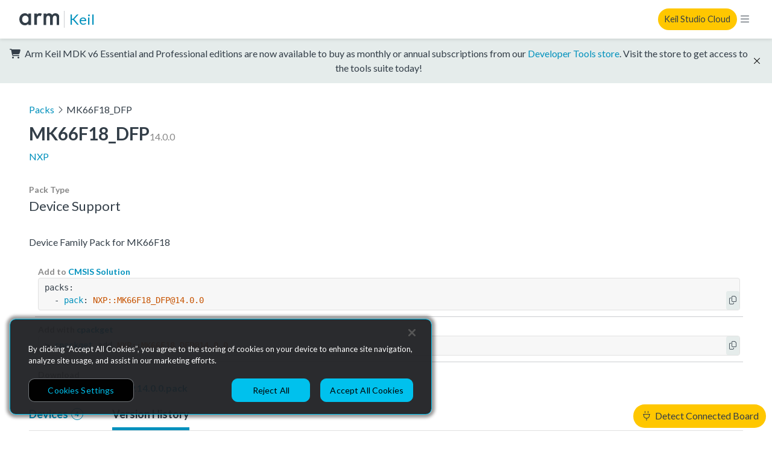

--- FILE ---
content_type: text/html; charset=utf-8
request_url: https://www.keil.arm.com/packs/mk66f18_dfp-nxp/versions/
body_size: 7938
content:



<!doctype html>
<html class="no-js" lang="en">
  <head>
    <meta charset="utf-8"/>
    <meta http-equiv="X-UA-Compatible" content="IE=edge,chrome=1">
    <meta name="viewport" content="width=device-width, initial-scale=1">

    
      <meta property="og:title" content="Arm Keil" />
      <meta property="og:description" content="Keil MDK, Keil Studio Cloud and Keil Studio for VS Code. As flexible as you are: from cloud to desktop, from CLI to GUI, running on macOS, Linux, and Windows" />
      <meta property="og:type" content="website" />
      <meta property="og:url" content="https://www.keil.arm.com/packs/mk66f18_dfp-nxp/versions/" />
      <meta property="og:image" content="https://www.keil.arm.com/static/img/mdk6/ksc-screenshot.376a8d2801a8.png" />
    

    <title>Arm Keil | NXP MK66F18_DFP</title>

    <link rel="stylesheet" href="/static/main.1d17b283fa1f.css">

    <script
      nonce="zsKLFOeku7vRuwEH35k7fw=="
      src="https://cdn.cookielaw.org/scripttemplates/otSDKStub.js"
      data-document-language="true"
      data-domain-script="7d663903-ba9e-4bc2-a2f8-5844edbb5408"
    ></script>

    
    <!-- Google Tag Manager -->
    <script nonce="zsKLFOeku7vRuwEH35k7fw==" type="text/plain" class="optanon-category-C0002">
      (function(w,d,s,l,i){w[l]=w[l]||[];w[l].push({'gtm.start':
      new Date().getTime(),event:'gtm.js'});var f=d.getElementsByTagName(s)[0],
      j=d.createElement(s),dl=l!='dataLayer'?'&l='+l:'';j.async=true;j.src=
      'https://www.googletagmanager.com/gtm.js?id='+i+dl;var n=d.querySelector('[nonce]');
      n&&j.setAttribute('nonce',n.nonce||n.getAttribute('nonce'));f.parentNode.insertBefore(j,f);
      })(window,document,'script','dataLayer','GTM-M32BVC6');    </script>

    <!-- Google tag (gtag.js) -->
    <script type="text/plain" class="optanon-category-C0002" nonce="zsKLFOeku7vRuwEH35k7fw==" async src="https://www.googletagmanager.com/gtag/js?id=G-1SL3BP8E3V"></script>
    <script type="text/plain" class="optanon-category-C0002" nonce="zsKLFOeku7vRuwEH35k7fw==">
      window.dataLayer = window.dataLayer || [];
      function gtag(){dataLayer.push(arguments);}
      gtag('js', new Date());

      gtag('config', 'G-1SL3BP8E3V');
    </script>
    

    <link rel="stylesheet" href="https://fonts.googleapis.com/css?family=Lato:300,400,700,900&display=swap">
    <link rel="shortcut icon" href="/static/img/arm-favicon.f1f83b312b34.ico"/>
  </head>
  <body data-web-usb-available="false">
    <input type="hidden" id="app-version" value="master-3fef424">
    <input type="hidden" id="sentry-dsn" value="https://6861d0a9154344b38c9fccfd1b1972db@o37279.ingest.sentry.io/4504445833576448">
    <div data-web-usb-detect-widget id="hardware-detector-container"></div>
    
    <!-- Google Tag Manager (noscript) -->
    <noscript><iframe src=“https://www.googletagmanager.com/ns.html?id=GTM-M32BVC6”
    height=“0" width=“0” style=“display:none;visibility:hidden”></iframe></noscript>
    <!-- End Google Tag Manager (noscript) -->
    

    
  

<nav class="keil-nav" up-fixed="top" aria-label="Global navigation">
  <div class="keil-nav__container">
    <div class="keil-nav__left">
      <a href="https://www.arm.com/">
        <img src="/static/img/Arm-logo-black.abeb1dd71fe4.svg" class="keil-nav__logo" height="20" width="75" alt="Arm" />
      </a>
      <a up-follow href="/" class="keil-nav__title">Keil</a>
      <ul class="keil-nav__menu">
  
    


  <li class="keil-nav__menuitem" aria-haspopup="true">
    <a>Tools</a>
    <ul class="keil-nav__submenu">
  
    <li>
      <a href="/keil-mdk/" up-target="main, .keil-nav" up-preload up-instant>Keil MDK v6</a>

    </li>
  
    <li>
      <a href="https://marketplace.visualstudio.com/items?itemName=Arm.keil-studio-pack" target="_blank">Keil Studio for VS Code</a>

    </li>
  
    <li>
      <a href="https://studio.keil.arm.com/cmsis" target="_blank">Keil Studio Cloud</a>

    </li>
  
    <li>
      <a href="https://www2.keil.com/mdk5/editions/community" target="_blank">Keil μVision</a>

    </li>
  
    <li>
      <a href="/artifacts/" up-target="main, .keil-nav" up-preload up-instant>vcpkg Artifacts</a>

    </li>
  
</ul>

  </li>


  
    


  <li class="keil-nav__menuitem" aria-haspopup="true">
    <a>Hardware</a>
    <ul class="keil-nav__submenu">
  
    <li>
      <a href="/boards/" up-target="main, .keil-nav" up-preload up-instant>Boards</a>

    </li>
  
    <li>
      <a href="/devices/" up-target="main, .keil-nav" up-preload up-instant>Devices</a>

    </li>
  
</ul>

  </li>


  
    


  <li class="keil-nav__menuitem">
    <a href="/packs/" up-target="main, .keil-nav" up-preload up-instant>CMSIS Packs</a>

  </li>


  
    


  <li class="keil-nav__menuitem" aria-haspopup="true">
    <a>Documentation</a>
    <ul class="keil-nav__submenu">
  
    <li>
      <a href="https://developer.arm.com/documentation/109350/latest/What-is-MDK-" target="_blank">MDK Getting Started Guide</a>

    </li>
  
    <li>
      <a href="https://mdk-packs.github.io/vscode-cmsis-solution-docs/" target="_blank">Keil Studio for VS Code</a>

    </li>
  
    <li>
      <a href="https://developer.arm.com/documentation/102497/latest/Arm-Keil-Studio-Cloud" target="_blank">Keil Studio Cloud</a>

    </li>
  
    <li>
      <a href="https://developer.arm.com/documentation/101407/latest/" target="_blank">Keil μVision</a>

    </li>
  
</ul>

  </li>


  
    


  <li class="keil-nav__menuitem" aria-haspopup="true">
    <a>Support</a>
    <ul class="keil-nav__submenu">
  
    <li>
      <a href="/support/" up-target="main, .keil-nav" up-preload up-instant>Keil MDK Support</a>

    </li>
  
    <li>
      <a href="https://community.arm.com/developer/tools-software/tools/f/keil-forum" target="_blank">Keil Forum</a>

    </li>
  
</ul>

  </li>


  
</ul>

    </div>
    <div class="keil-nav__right">
      <a rel="nofollow" class="keil-nav__cta" href="https://studio.keil.arm.com/cmsis">Keil Studio Cloud</a>
      <button class="keil-nav__control"></button>
    </div>
  </div>
  <div class="keil-nav-mob__container">
    <ul class="keil-nav-mob__menu">
  
    


  <li class="keil-nav-mob__menuitem" aria-haspopup="true">
    <a><span>Tools</span><i class="fal fa-chevron-right"></i></a>
    <ul class="keil-nav-mob__submenu">
  <li>
    <button class="keil-nav-mob__close-control">
      <i class="fal fa-chevron-left"></i> Tools
    </button>
  </li>
  
    <li>
      <a href="/keil-mdk/" up-target="main, .keil-nav" up-preload up-instant>Keil MDK v6</a>

    </li>
  
    <li>
      <a href="https://marketplace.visualstudio.com/items?itemName=Arm.keil-studio-pack" target="_blank">Keil Studio for VS Code</a>

    </li>
  
    <li>
      <a href="https://studio.keil.arm.com/cmsis" target="_blank">Keil Studio Cloud</a>

    </li>
  
    <li>
      <a href="https://www2.keil.com/mdk5/editions/community" target="_blank">Keil μVision</a>

    </li>
  
    <li>
      <a href="/artifacts/" up-target="main, .keil-nav" up-preload up-instant>vcpkg Artifacts</a>

    </li>
  
</ul>

  </li>


  
    


  <li class="keil-nav-mob__menuitem" aria-haspopup="true">
    <a><span>Hardware</span><i class="fal fa-chevron-right"></i></a>
    <ul class="keil-nav-mob__submenu">
  <li>
    <button class="keil-nav-mob__close-control">
      <i class="fal fa-chevron-left"></i> Hardware
    </button>
  </li>
  
    <li>
      <a href="/boards/" up-target="main, .keil-nav" up-preload up-instant>Boards</a>

    </li>
  
    <li>
      <a href="/devices/" up-target="main, .keil-nav" up-preload up-instant>Devices</a>

    </li>
  
</ul>

  </li>


  
    


  <li class="keil-nav-mob__menuitem">
    <a href="/packs/" up-target="main, .keil-nav" up-preload up-instant>CMSIS Packs</a>

  </li>


  
    


  <li class="keil-nav-mob__menuitem" aria-haspopup="true">
    <a><span>Documentation</span><i class="fal fa-chevron-right"></i></a>
    <ul class="keil-nav-mob__submenu">
  <li>
    <button class="keil-nav-mob__close-control">
      <i class="fal fa-chevron-left"></i> Documentation
    </button>
  </li>
  
    <li>
      <a href="https://developer.arm.com/documentation/109350/latest/What-is-MDK-" target="_blank">MDK Getting Started Guide</a>

    </li>
  
    <li>
      <a href="https://mdk-packs.github.io/vscode-cmsis-solution-docs/" target="_blank">Keil Studio for VS Code</a>

    </li>
  
    <li>
      <a href="https://developer.arm.com/documentation/102497/latest/Arm-Keil-Studio-Cloud" target="_blank">Keil Studio Cloud</a>

    </li>
  
    <li>
      <a href="https://developer.arm.com/documentation/101407/latest/" target="_blank">Keil μVision</a>

    </li>
  
</ul>

  </li>


  
    


  <li class="keil-nav-mob__menuitem" aria-haspopup="true">
    <a><span>Support</span><i class="fal fa-chevron-right"></i></a>
    <ul class="keil-nav-mob__submenu">
  <li>
    <button class="keil-nav-mob__close-control">
      <i class="fal fa-chevron-left"></i> Support
    </button>
  </li>
  
    <li>
      <a href="/support/" up-target="main, .keil-nav" up-preload up-instant>Keil MDK Support</a>

    </li>
  
    <li>
      <a href="https://community.arm.com/developer/tools-software/tools/f/keil-forum" target="_blank">Keil Forum</a>

    </li>
  
</ul>

  </li>


  
</ul>

  </div>
</nav>

  
  <div class="kl-banner" data-dismissable data-dismissable-id=estore-release>
    <p class="kl-banner__text">
      <i class="fas fa-cart-shopping" aria-hidden="true"></i>
      Arm Keil MDK v6 Essential and Professional editions are now available to buy as monthly or
      annual subscriptions from our <a href="https://store.arm.com/mdk-6/">Developer Tools store</a>.
      Visit the store to get access to the tools suite today!
    </p>
    <button data-dismiss class="kl-banner__dismiss fal fa-times"></button>
  </div>


  <main>
    
  <article class="pack-page" up-main>
    <ol class="pack-breadcrumbs">
      <li>
        <a href="/packs/" class="up-pack-listing-breadcrumb" up-back up-follow up-preload up-instant up-focus="false">
          Packs
        </a>
      </li>
      <li>
        <i class="fal fa-angle-right"></i>MK66F18_DFP
      </li>
    </ol>
    <section class="pack-summary-metadata-row">
      <section class="pack-summary-metadata-row__description">
        <section class="pack-summary">
          <header class="pack-summary__header pack-header">
            <div>
              <div class="pack-header__container">
                <h1 class="pack-header__title">MK66F18_DFP</h1>
                
                
                
                  <span class="pack-header__revision">14.0.0</span>
                
              </div>
              <a href="/vendors/nxp/" class="pack-header__vendor" up-follow up-preload up-instant>NXP</a>
            </div>
          </header>
        </section>
        <ul class="pack-summary__components pack-components">
          <li class="pack-components__item">
            <h4 class="pack-components__title">Pack Type</h4>
            
            
              <p class="pack-components__value--large-text pack-components__value">Device Support</p>
            
            
          </li>
        </ul>
        <p class="pack-summary__description">Device Family Pack for MK66F18</p>
      </section>
      <section class="pack-summary-metadata-row__actions">
        <ul class="pack-cta-actions">
  <li>
    <h4>Add to <a href="https://github.com/Open-CMSIS-Pack/cmsis-toolbox">CMSIS Solution</a></h4>
    <div class="pack-cta-actions__code">
      <input
        data-copy-content-id="solution-pack-snippet-NXP::MK66F18_DFP@14.0.0"
        readonly
        value='- pack: NXP::MK66F18_DFP@14.0.0'
      ></input>
      <button
        class="cmsis-solution-snippet"
        data-copy-button-id="solution-pack-snippet-NXP::MK66F18_DFP@14.0.0"
        title="Copy pack snippet to clipboard."
      >
        <i class="fal fa-copy"></i>
      </button>
      <pre><span class="pack-cta-actions__code-passive">packs:</span></pre>
      <pre>  - <span class="pack-cta-actions__code-key">pack</span>: <span class="pack-cta-actions__code-value">NXP::MK66F18_DFP@14.0.0</span></pre
    </div>
  </li>
  <li>
    <h4>Add with <a href="https://github.com/Open-CMSIS-Pack/cpackget">cpackget</a></h4>
    <div class="pack-cta-actions__code">
      <input
        data-copy-content-id="solution-pack-snippet-NXP::MK66F18_DFP@14.0.0"
        readonly
        value='cpackget add NXP::MK66F18_DFP@14.0.0'
      ></input>
      <button
        class="cpackget-snippet"
        data-copy-button-id="solution-pack-snippet-NXP::MK66F18_DFP@14.0.0"
        title="Copy pack snippet to clipboard."
      >
        <i class="fal fa-copy"></i>
      </button>
      <pre>> <span class="pack-cta-actions__code-key">cpackget</span> add <span class="pack-cta-actions__code-value">NXP::MK66F18_DFP@14.0.0<span></pre>
    </div>
  </li>
  
    <li>
      <h4>Download</h4>
      <a
        href="https://mcuxpresso.nxp.com/cmsis_pack/repo/NXP.MK66F18_DFP.14.0.0.pack"
        data-event-tracking="pack_download"
        data-pack-name="MK66F18_DFP"
        data-pack-vendor="NXP"
        data-pack-version="14.0.0"
      >
        <i class="fal fa-download"></i>
        NXP.MK66F18_DFP.14.0.0.pack
      </a>
    </li>
  
  
</ul>

      </section>
    </section>
    <div class="pack-tabs">
      <ul>
        
        
        
          <li >
            <a href="/packs/mk66f18_dfp-nxp/devices/" up-target=".pack-page__content, .pack-tabs" up-history="false" up-instant up-preload up-focus="false">Devices
              <span class="pack-tabs__count">
                4
              </span>
            </a>
          </li>
        
        <li  class="pack-tabs--selected" >
          <a href="/packs/mk66f18_dfp-nxp/versions/"
            up-target=".pack-page__content, .pack-tabs" up-history="false" up-instant up-preload up-focus="false">
            Version History
          </span>
        </a>
      </li>
    </ul>
  </div>
  <div class="pack-page__content">
    
  <section class="pack-versions">
    <p class ="pack-versions__title">Change Log</p>
    
      <div class="pack-versions__versions-container">
        <div class="pack-versions__version-header-container">
          <h4 class = "pack-versions__version-header">Version 14.0.0: Jan. 5, 2022</h4>
          
            <p class="pack-badge__recommended">Recommended</p>
          
          
          <span class="pack-versions__pack-cta">
            <span class="pack-cta">
              <a class="pack-cta__button">
                Get Pack
                <i class="fas fa-chevron-down" aria-hidden="true"></i>
              </a>
              <ul class="pack-cta-actions">
  <li>
    <h4>Add to <a href="https://github.com/Open-CMSIS-Pack/cmsis-toolbox">CMSIS Solution</a></h4>
    <div class="pack-cta-actions__code">
      <input
        data-copy-content-id="solution-pack-snippet-NXP::MK66F18_DFP@14.0.0"
        readonly
        value='- pack: NXP::MK66F18_DFP@14.0.0'
      ></input>
      <button
        class="cmsis-solution-snippet"
        data-copy-button-id="solution-pack-snippet-NXP::MK66F18_DFP@14.0.0"
        title="Copy pack snippet to clipboard."
      >
        <i class="fal fa-copy"></i>
      </button>
      <pre><span class="pack-cta-actions__code-passive">packs:</span></pre>
      <pre>  - <span class="pack-cta-actions__code-key">pack</span>: <span class="pack-cta-actions__code-value">NXP::MK66F18_DFP@14.0.0</span></pre
    </div>
  </li>
  <li>
    <h4>Add with <a href="https://github.com/Open-CMSIS-Pack/cpackget">cpackget</a></h4>
    <div class="pack-cta-actions__code">
      <input
        data-copy-content-id="solution-pack-snippet-NXP::MK66F18_DFP@14.0.0"
        readonly
        value='cpackget add NXP::MK66F18_DFP@14.0.0'
      ></input>
      <button
        class="cpackget-snippet"
        data-copy-button-id="solution-pack-snippet-NXP::MK66F18_DFP@14.0.0"
        title="Copy pack snippet to clipboard."
      >
        <i class="fal fa-copy"></i>
      </button>
      <pre>> <span class="pack-cta-actions__code-key">cpackget</span> add <span class="pack-cta-actions__code-value">NXP::MK66F18_DFP@14.0.0<span></pre>
    </div>
  </li>
  
    <li>
      <h4>Download</h4>
      <a
        href="https://mcuxpresso.nxp.com/cmsis_pack/repo/NXP.MK66F18_DFP.14.0.0.pack"
        data-event-tracking="pack_download"
        data-pack-name="MK66F18_DFP"
        data-pack-vendor="NXP"
        data-pack-version="14.0.0"
      >
        <i class="fal fa-download"></i>
        NXP.MK66F18_DFP.14.0.0.pack
      </a>
    </li>
  
  
</ul>

            </span>
          </span>
        </div>
        <pre class="pack-versions__release-notes">NXP CMSIS Packs based on MCUXpresso SDK 2.11.0</pre>
      </div>
    
      <div class="pack-versions__versions-container">
        <div class="pack-versions__version-header-container">
          <h4 class = "pack-versions__version-header">Version 13.1.0: July 13, 2021</h4>
          
          
          <span class="pack-versions__pack-cta">
            <span class="pack-cta">
              <a class="pack-cta__button">
                Get Pack
                <i class="fas fa-chevron-down" aria-hidden="true"></i>
              </a>
              <ul class="pack-cta-actions">
  <li>
    <h4>Add to <a href="https://github.com/Open-CMSIS-Pack/cmsis-toolbox">CMSIS Solution</a></h4>
    <div class="pack-cta-actions__code">
      <input
        data-copy-content-id="solution-pack-snippet-NXP::MK66F18_DFP@13.1.0"
        readonly
        value='- pack: NXP::MK66F18_DFP@13.1.0'
      ></input>
      <button
        class="cmsis-solution-snippet"
        data-copy-button-id="solution-pack-snippet-NXP::MK66F18_DFP@13.1.0"
        title="Copy pack snippet to clipboard."
      >
        <i class="fal fa-copy"></i>
      </button>
      <pre><span class="pack-cta-actions__code-passive">packs:</span></pre>
      <pre>  - <span class="pack-cta-actions__code-key">pack</span>: <span class="pack-cta-actions__code-value">NXP::MK66F18_DFP@13.1.0</span></pre
    </div>
  </li>
  <li>
    <h4>Add with <a href="https://github.com/Open-CMSIS-Pack/cpackget">cpackget</a></h4>
    <div class="pack-cta-actions__code">
      <input
        data-copy-content-id="solution-pack-snippet-NXP::MK66F18_DFP@13.1.0"
        readonly
        value='cpackget add NXP::MK66F18_DFP@13.1.0'
      ></input>
      <button
        class="cpackget-snippet"
        data-copy-button-id="solution-pack-snippet-NXP::MK66F18_DFP@13.1.0"
        title="Copy pack snippet to clipboard."
      >
        <i class="fal fa-copy"></i>
      </button>
      <pre>> <span class="pack-cta-actions__code-key">cpackget</span> add <span class="pack-cta-actions__code-value">NXP::MK66F18_DFP@13.1.0<span></pre>
    </div>
  </li>
  
    <li>
      <h4>Download</h4>
      <a
        href="https://mcuxpresso.nxp.com/cmsis_pack/repo/NXP.MK66F18_DFP.13.1.0.pack"
        data-event-tracking="pack_download"
        data-pack-name="MK66F18_DFP"
        data-pack-vendor="NXP"
        data-pack-version="13.1.0"
      >
        <i class="fal fa-download"></i>
        NXP.MK66F18_DFP.13.1.0.pack
      </a>
    </li>
  
  
</ul>

            </span>
          </span>
        </div>
        <pre class="pack-versions__release-notes">NXP CMSIS Packs based on MCUXpresso SDK 2.10.0</pre>
      </div>
    
      <div class="pack-versions__versions-container">
        <div class="pack-versions__version-header-container">
          <h4 class = "pack-versions__version-header">Version 13.0.0: Feb. 5, 2021</h4>
          
          
          <span class="pack-versions__pack-cta">
            <span class="pack-cta">
              <a class="pack-cta__button">
                Get Pack
                <i class="fas fa-chevron-down" aria-hidden="true"></i>
              </a>
              <ul class="pack-cta-actions">
  <li>
    <h4>Add to <a href="https://github.com/Open-CMSIS-Pack/cmsis-toolbox">CMSIS Solution</a></h4>
    <div class="pack-cta-actions__code">
      <input
        data-copy-content-id="solution-pack-snippet-NXP::MK66F18_DFP@13.0.0"
        readonly
        value='- pack: NXP::MK66F18_DFP@13.0.0'
      ></input>
      <button
        class="cmsis-solution-snippet"
        data-copy-button-id="solution-pack-snippet-NXP::MK66F18_DFP@13.0.0"
        title="Copy pack snippet to clipboard."
      >
        <i class="fal fa-copy"></i>
      </button>
      <pre><span class="pack-cta-actions__code-passive">packs:</span></pre>
      <pre>  - <span class="pack-cta-actions__code-key">pack</span>: <span class="pack-cta-actions__code-value">NXP::MK66F18_DFP@13.0.0</span></pre
    </div>
  </li>
  <li>
    <h4>Add with <a href="https://github.com/Open-CMSIS-Pack/cpackget">cpackget</a></h4>
    <div class="pack-cta-actions__code">
      <input
        data-copy-content-id="solution-pack-snippet-NXP::MK66F18_DFP@13.0.0"
        readonly
        value='cpackget add NXP::MK66F18_DFP@13.0.0'
      ></input>
      <button
        class="cpackget-snippet"
        data-copy-button-id="solution-pack-snippet-NXP::MK66F18_DFP@13.0.0"
        title="Copy pack snippet to clipboard."
      >
        <i class="fal fa-copy"></i>
      </button>
      <pre>> <span class="pack-cta-actions__code-key">cpackget</span> add <span class="pack-cta-actions__code-value">NXP::MK66F18_DFP@13.0.0<span></pre>
    </div>
  </li>
  
    <li>
      <h4>Download</h4>
      <a
        href="https://mcuxpresso.nxp.com/cmsis_pack/repo/NXP.MK66F18_DFP.13.0.0.pack"
        data-event-tracking="pack_download"
        data-pack-name="MK66F18_DFP"
        data-pack-vendor="NXP"
        data-pack-version="13.0.0"
      >
        <i class="fal fa-download"></i>
        NXP.MK66F18_DFP.13.0.0.pack
      </a>
    </li>
  
  
</ul>

            </span>
          </span>
        </div>
        <pre class="pack-versions__release-notes">NXP CMSIS Packs based on MCUXpresso SDK 2.9.0 with restructured startup component files</pre>
      </div>
    
      <div class="pack-versions__versions-container">
        <div class="pack-versions__version-header-container">
          <h4 class = "pack-versions__version-header">Version 12.3.0: Jan. 14, 2021</h4>
          
          
          <span class="pack-versions__pack-cta">
            <span class="pack-cta">
              <a class="pack-cta__button">
                Get Pack
                <i class="fas fa-chevron-down" aria-hidden="true"></i>
              </a>
              <ul class="pack-cta-actions">
  <li>
    <h4>Add to <a href="https://github.com/Open-CMSIS-Pack/cmsis-toolbox">CMSIS Solution</a></h4>
    <div class="pack-cta-actions__code">
      <input
        data-copy-content-id="solution-pack-snippet-NXP::MK66F18_DFP@12.3.0"
        readonly
        value='- pack: NXP::MK66F18_DFP@12.3.0'
      ></input>
      <button
        class="cmsis-solution-snippet"
        data-copy-button-id="solution-pack-snippet-NXP::MK66F18_DFP@12.3.0"
        title="Copy pack snippet to clipboard."
      >
        <i class="fal fa-copy"></i>
      </button>
      <pre><span class="pack-cta-actions__code-passive">packs:</span></pre>
      <pre>  - <span class="pack-cta-actions__code-key">pack</span>: <span class="pack-cta-actions__code-value">NXP::MK66F18_DFP@12.3.0</span></pre
    </div>
  </li>
  <li>
    <h4>Add with <a href="https://github.com/Open-CMSIS-Pack/cpackget">cpackget</a></h4>
    <div class="pack-cta-actions__code">
      <input
        data-copy-content-id="solution-pack-snippet-NXP::MK66F18_DFP@12.3.0"
        readonly
        value='cpackget add NXP::MK66F18_DFP@12.3.0'
      ></input>
      <button
        class="cpackget-snippet"
        data-copy-button-id="solution-pack-snippet-NXP::MK66F18_DFP@12.3.0"
        title="Copy pack snippet to clipboard."
      >
        <i class="fal fa-copy"></i>
      </button>
      <pre>> <span class="pack-cta-actions__code-key">cpackget</span> add <span class="pack-cta-actions__code-value">NXP::MK66F18_DFP@12.3.0<span></pre>
    </div>
  </li>
  
    <li>
      <h4>Download</h4>
      <a
        href="https://mcuxpresso.nxp.com/cmsis_pack/repo/NXP.MK66F18_DFP.12.3.0.pack"
        data-event-tracking="pack_download"
        data-pack-name="MK66F18_DFP"
        data-pack-vendor="NXP"
        data-pack-version="12.3.0"
      >
        <i class="fal fa-download"></i>
        NXP.MK66F18_DFP.12.3.0.pack
      </a>
    </li>
  
  
</ul>

            </span>
          </span>
        </div>
        <pre class="pack-versions__release-notes">NXP CMSIS Packs based on MCUXpresso SDK 2.9.0</pre>
      </div>
    
      <div class="pack-versions__versions-container">
        <div class="pack-versions__version-header-container">
          <h4 class = "pack-versions__version-header">Version 12.2.0: July 20, 2020</h4>
          
          
          <span class="pack-versions__pack-cta">
            <span class="pack-cta">
              <a class="pack-cta__button">
                Get Pack
                <i class="fas fa-chevron-down" aria-hidden="true"></i>
              </a>
              <ul class="pack-cta-actions">
  <li>
    <h4>Add to <a href="https://github.com/Open-CMSIS-Pack/cmsis-toolbox">CMSIS Solution</a></h4>
    <div class="pack-cta-actions__code">
      <input
        data-copy-content-id="solution-pack-snippet-NXP::MK66F18_DFP@12.2.0"
        readonly
        value='- pack: NXP::MK66F18_DFP@12.2.0'
      ></input>
      <button
        class="cmsis-solution-snippet"
        data-copy-button-id="solution-pack-snippet-NXP::MK66F18_DFP@12.2.0"
        title="Copy pack snippet to clipboard."
      >
        <i class="fal fa-copy"></i>
      </button>
      <pre><span class="pack-cta-actions__code-passive">packs:</span></pre>
      <pre>  - <span class="pack-cta-actions__code-key">pack</span>: <span class="pack-cta-actions__code-value">NXP::MK66F18_DFP@12.2.0</span></pre
    </div>
  </li>
  <li>
    <h4>Add with <a href="https://github.com/Open-CMSIS-Pack/cpackget">cpackget</a></h4>
    <div class="pack-cta-actions__code">
      <input
        data-copy-content-id="solution-pack-snippet-NXP::MK66F18_DFP@12.2.0"
        readonly
        value='cpackget add NXP::MK66F18_DFP@12.2.0'
      ></input>
      <button
        class="cpackget-snippet"
        data-copy-button-id="solution-pack-snippet-NXP::MK66F18_DFP@12.2.0"
        title="Copy pack snippet to clipboard."
      >
        <i class="fal fa-copy"></i>
      </button>
      <pre>> <span class="pack-cta-actions__code-key">cpackget</span> add <span class="pack-cta-actions__code-value">NXP::MK66F18_DFP@12.2.0<span></pre>
    </div>
  </li>
  
    <li>
      <h4>Download</h4>
      <a
        href="https://mcuxpresso.nxp.com/cmsis_pack/repo/NXP.MK66F18_DFP.12.2.0.pack"
        data-event-tracking="pack_download"
        data-pack-name="MK66F18_DFP"
        data-pack-vendor="NXP"
        data-pack-version="12.2.0"
      >
        <i class="fal fa-download"></i>
        NXP.MK66F18_DFP.12.2.0.pack
      </a>
    </li>
  
  
</ul>

            </span>
          </span>
        </div>
        <pre class="pack-versions__release-notes">NXP CMSIS Packs based on MCUXpresso SDK 2.8.0</pre>
      </div>
    
      <div class="pack-versions__versions-container">
        <div class="pack-versions__version-header-container">
          <h4 class = "pack-versions__version-header">Version 12.1.0: Dec. 19, 2019</h4>
          
          
          <span class="pack-versions__pack-cta">
            <span class="pack-cta">
              <a class="pack-cta__button">
                Get Pack
                <i class="fas fa-chevron-down" aria-hidden="true"></i>
              </a>
              <ul class="pack-cta-actions">
  <li>
    <h4>Add to <a href="https://github.com/Open-CMSIS-Pack/cmsis-toolbox">CMSIS Solution</a></h4>
    <div class="pack-cta-actions__code">
      <input
        data-copy-content-id="solution-pack-snippet-NXP::MK66F18_DFP@12.1.0"
        readonly
        value='- pack: NXP::MK66F18_DFP@12.1.0'
      ></input>
      <button
        class="cmsis-solution-snippet"
        data-copy-button-id="solution-pack-snippet-NXP::MK66F18_DFP@12.1.0"
        title="Copy pack snippet to clipboard."
      >
        <i class="fal fa-copy"></i>
      </button>
      <pre><span class="pack-cta-actions__code-passive">packs:</span></pre>
      <pre>  - <span class="pack-cta-actions__code-key">pack</span>: <span class="pack-cta-actions__code-value">NXP::MK66F18_DFP@12.1.0</span></pre
    </div>
  </li>
  <li>
    <h4>Add with <a href="https://github.com/Open-CMSIS-Pack/cpackget">cpackget</a></h4>
    <div class="pack-cta-actions__code">
      <input
        data-copy-content-id="solution-pack-snippet-NXP::MK66F18_DFP@12.1.0"
        readonly
        value='cpackget add NXP::MK66F18_DFP@12.1.0'
      ></input>
      <button
        class="cpackget-snippet"
        data-copy-button-id="solution-pack-snippet-NXP::MK66F18_DFP@12.1.0"
        title="Copy pack snippet to clipboard."
      >
        <i class="fal fa-copy"></i>
      </button>
      <pre>> <span class="pack-cta-actions__code-key">cpackget</span> add <span class="pack-cta-actions__code-value">NXP::MK66F18_DFP@12.1.0<span></pre>
    </div>
  </li>
  
    <li>
      <h4>Download</h4>
      <a
        href="https://mcuxpresso.nxp.com/cmsis_pack/repo/NXP.MK66F18_DFP.12.1.0.pack"
        data-event-tracking="pack_download"
        data-pack-name="MK66F18_DFP"
        data-pack-vendor="NXP"
        data-pack-version="12.1.0"
      >
        <i class="fal fa-download"></i>
        NXP.MK66F18_DFP.12.1.0.pack
      </a>
    </li>
  
  
</ul>

            </span>
          </span>
        </div>
        <pre class="pack-versions__release-notes">NXP CMSIS Packs based on MCUXpresso SDK 2.7.0</pre>
      </div>
    
      <div class="pack-versions__versions-container">
        <div class="pack-versions__version-header-container">
          <h4 class = "pack-versions__version-header">Version 12.0.0: June 10, 2019</h4>
          
          
          <span class="pack-versions__pack-cta">
            <span class="pack-cta">
              <a class="pack-cta__button">
                Get Pack
                <i class="fas fa-chevron-down" aria-hidden="true"></i>
              </a>
              <ul class="pack-cta-actions">
  <li>
    <h4>Add to <a href="https://github.com/Open-CMSIS-Pack/cmsis-toolbox">CMSIS Solution</a></h4>
    <div class="pack-cta-actions__code">
      <input
        data-copy-content-id="solution-pack-snippet-NXP::MK66F18_DFP@12.0.0"
        readonly
        value='- pack: NXP::MK66F18_DFP@12.0.0'
      ></input>
      <button
        class="cmsis-solution-snippet"
        data-copy-button-id="solution-pack-snippet-NXP::MK66F18_DFP@12.0.0"
        title="Copy pack snippet to clipboard."
      >
        <i class="fal fa-copy"></i>
      </button>
      <pre><span class="pack-cta-actions__code-passive">packs:</span></pre>
      <pre>  - <span class="pack-cta-actions__code-key">pack</span>: <span class="pack-cta-actions__code-value">NXP::MK66F18_DFP@12.0.0</span></pre
    </div>
  </li>
  <li>
    <h4>Add with <a href="https://github.com/Open-CMSIS-Pack/cpackget">cpackget</a></h4>
    <div class="pack-cta-actions__code">
      <input
        data-copy-content-id="solution-pack-snippet-NXP::MK66F18_DFP@12.0.0"
        readonly
        value='cpackget add NXP::MK66F18_DFP@12.0.0'
      ></input>
      <button
        class="cpackget-snippet"
        data-copy-button-id="solution-pack-snippet-NXP::MK66F18_DFP@12.0.0"
        title="Copy pack snippet to clipboard."
      >
        <i class="fal fa-copy"></i>
      </button>
      <pre>> <span class="pack-cta-actions__code-key">cpackget</span> add <span class="pack-cta-actions__code-value">NXP::MK66F18_DFP@12.0.0<span></pre>
    </div>
  </li>
  
    <li>
      <h4>Download</h4>
      <a
        href="https://mcuxpresso.nxp.com/cmsis_pack/repo/NXP.MK66F18_DFP.12.0.0.pack"
        data-event-tracking="pack_download"
        data-pack-name="MK66F18_DFP"
        data-pack-vendor="NXP"
        data-pack-version="12.0.0"
      >
        <i class="fal fa-download"></i>
        NXP.MK66F18_DFP.12.0.0.pack
      </a>
    </li>
  
  
</ul>

            </span>
          </span>
        </div>
        <pre class="pack-versions__release-notes">NXP CMSIS packs based on MCUXpresso SDK 2.6.0</pre>
      </div>
    
      <div class="pack-versions__versions-container">
        <div class="pack-versions__version-header-container">
          <h4 class = "pack-versions__version-header">Version 11.0.1: April 26, 2019</h4>
          
          
          <span class="pack-versions__pack-cta">
            <span class="pack-cta">
              <a class="pack-cta__button">
                Get Pack
                <i class="fas fa-chevron-down" aria-hidden="true"></i>
              </a>
              <ul class="pack-cta-actions">
  <li>
    <h4>Add to <a href="https://github.com/Open-CMSIS-Pack/cmsis-toolbox">CMSIS Solution</a></h4>
    <div class="pack-cta-actions__code">
      <input
        data-copy-content-id="solution-pack-snippet-NXP::MK66F18_DFP@11.0.1"
        readonly
        value='- pack: NXP::MK66F18_DFP@11.0.1'
      ></input>
      <button
        class="cmsis-solution-snippet"
        data-copy-button-id="solution-pack-snippet-NXP::MK66F18_DFP@11.0.1"
        title="Copy pack snippet to clipboard."
      >
        <i class="fal fa-copy"></i>
      </button>
      <pre><span class="pack-cta-actions__code-passive">packs:</span></pre>
      <pre>  - <span class="pack-cta-actions__code-key">pack</span>: <span class="pack-cta-actions__code-value">NXP::MK66F18_DFP@11.0.1</span></pre
    </div>
  </li>
  <li>
    <h4>Add with <a href="https://github.com/Open-CMSIS-Pack/cpackget">cpackget</a></h4>
    <div class="pack-cta-actions__code">
      <input
        data-copy-content-id="solution-pack-snippet-NXP::MK66F18_DFP@11.0.1"
        readonly
        value='cpackget add NXP::MK66F18_DFP@11.0.1'
      ></input>
      <button
        class="cpackget-snippet"
        data-copy-button-id="solution-pack-snippet-NXP::MK66F18_DFP@11.0.1"
        title="Copy pack snippet to clipboard."
      >
        <i class="fal fa-copy"></i>
      </button>
      <pre>> <span class="pack-cta-actions__code-key">cpackget</span> add <span class="pack-cta-actions__code-value">NXP::MK66F18_DFP@11.0.1<span></pre>
    </div>
  </li>
  
    <li>
      <h4>Download</h4>
      <a
        href="https://mcuxpresso.nxp.com/cmsis_pack/repo/NXP.MK66F18_DFP.11.0.1.pack"
        data-event-tracking="pack_download"
        data-pack-name="MK66F18_DFP"
        data-pack-vendor="NXP"
        data-pack-version="11.0.1"
      >
        <i class="fal fa-download"></i>
        NXP.MK66F18_DFP.11.0.1.pack
      </a>
    </li>
  
  
</ul>

            </span>
          </span>
        </div>
        <pre class="pack-versions__release-notes">Removed invalid entries from Software Content Register</pre>
      </div>
    
      <div class="pack-versions__versions-container">
        <div class="pack-versions__version-header-container">
          <h4 class = "pack-versions__version-header">Version 11.0.0: Dec. 19, 2018</h4>
          
          
          <span class="pack-versions__pack-cta">
            <span class="pack-cta">
              <a class="pack-cta__button">
                Get Pack
                <i class="fas fa-chevron-down" aria-hidden="true"></i>
              </a>
              <ul class="pack-cta-actions">
  <li>
    <h4>Add to <a href="https://github.com/Open-CMSIS-Pack/cmsis-toolbox">CMSIS Solution</a></h4>
    <div class="pack-cta-actions__code">
      <input
        data-copy-content-id="solution-pack-snippet-NXP::MK66F18_DFP@11.0.0"
        readonly
        value='- pack: NXP::MK66F18_DFP@11.0.0'
      ></input>
      <button
        class="cmsis-solution-snippet"
        data-copy-button-id="solution-pack-snippet-NXP::MK66F18_DFP@11.0.0"
        title="Copy pack snippet to clipboard."
      >
        <i class="fal fa-copy"></i>
      </button>
      <pre><span class="pack-cta-actions__code-passive">packs:</span></pre>
      <pre>  - <span class="pack-cta-actions__code-key">pack</span>: <span class="pack-cta-actions__code-value">NXP::MK66F18_DFP@11.0.0</span></pre
    </div>
  </li>
  <li>
    <h4>Add with <a href="https://github.com/Open-CMSIS-Pack/cpackget">cpackget</a></h4>
    <div class="pack-cta-actions__code">
      <input
        data-copy-content-id="solution-pack-snippet-NXP::MK66F18_DFP@11.0.0"
        readonly
        value='cpackget add NXP::MK66F18_DFP@11.0.0'
      ></input>
      <button
        class="cpackget-snippet"
        data-copy-button-id="solution-pack-snippet-NXP::MK66F18_DFP@11.0.0"
        title="Copy pack snippet to clipboard."
      >
        <i class="fal fa-copy"></i>
      </button>
      <pre>> <span class="pack-cta-actions__code-key">cpackget</span> add <span class="pack-cta-actions__code-value">NXP::MK66F18_DFP@11.0.0<span></pre>
    </div>
  </li>
  
    <li>
      <h4>Download</h4>
      <a
        href="https://mcuxpresso.nxp.com/cmsis_pack/repo/NXP.MK66F18_DFP.11.0.0.pack"
        data-event-tracking="pack_download"
        data-pack-name="MK66F18_DFP"
        data-pack-vendor="NXP"
        data-pack-version="11.0.0"
      >
        <i class="fal fa-download"></i>
        NXP.MK66F18_DFP.11.0.0.pack
      </a>
    </li>
  
  
</ul>

            </span>
          </span>
        </div>
        <pre class="pack-versions__release-notes">NXP CMSIS packs based on MCUXpresso SDK 2.5.0</pre>
      </div>
    
      <div class="pack-versions__versions-container">
        <div class="pack-versions__version-header-container">
          <h4 class = "pack-versions__version-header">Version 10.0.3: July 16, 2018</h4>
          
          
          <span class="pack-versions__pack-cta">
            <span class="pack-cta">
              <a class="pack-cta__button">
                Get Pack
                <i class="fas fa-chevron-down" aria-hidden="true"></i>
              </a>
              <ul class="pack-cta-actions">
  <li>
    <h4>Add to <a href="https://github.com/Open-CMSIS-Pack/cmsis-toolbox">CMSIS Solution</a></h4>
    <div class="pack-cta-actions__code">
      <input
        data-copy-content-id="solution-pack-snippet-NXP::MK66F18_DFP@10.0.3"
        readonly
        value='- pack: NXP::MK66F18_DFP@10.0.3'
      ></input>
      <button
        class="cmsis-solution-snippet"
        data-copy-button-id="solution-pack-snippet-NXP::MK66F18_DFP@10.0.3"
        title="Copy pack snippet to clipboard."
      >
        <i class="fal fa-copy"></i>
      </button>
      <pre><span class="pack-cta-actions__code-passive">packs:</span></pre>
      <pre>  - <span class="pack-cta-actions__code-key">pack</span>: <span class="pack-cta-actions__code-value">NXP::MK66F18_DFP@10.0.3</span></pre
    </div>
  </li>
  <li>
    <h4>Add with <a href="https://github.com/Open-CMSIS-Pack/cpackget">cpackget</a></h4>
    <div class="pack-cta-actions__code">
      <input
        data-copy-content-id="solution-pack-snippet-NXP::MK66F18_DFP@10.0.3"
        readonly
        value='cpackget add NXP::MK66F18_DFP@10.0.3'
      ></input>
      <button
        class="cpackget-snippet"
        data-copy-button-id="solution-pack-snippet-NXP::MK66F18_DFP@10.0.3"
        title="Copy pack snippet to clipboard."
      >
        <i class="fal fa-copy"></i>
      </button>
      <pre>> <span class="pack-cta-actions__code-key">cpackget</span> add <span class="pack-cta-actions__code-value">NXP::MK66F18_DFP@10.0.3<span></pre>
    </div>
  </li>
  
    <li>
      <h4>Download</h4>
      <a
        href="https://mcuxpresso.nxp.com/cmsis_pack/repo/NXP.MK66F18_DFP.10.0.3.pack"
        data-event-tracking="pack_download"
        data-pack-name="MK66F18_DFP"
        data-pack-vendor="NXP"
        data-pack-version="10.0.3"
      >
        <i class="fal fa-download"></i>
        NXP.MK66F18_DFP.10.0.3.pack
      </a>
    </li>
  
  
</ul>

            </span>
          </span>
        </div>
        <pre class="pack-versions__release-notes">A problem with missing components from some example the projects were dependent on was fixed (KEX-4241); Incorrect path to linked libraries were fixed: a pack version was a static part of the path and hadn’t worked for pack versions other than v10.0.0 (KEX-4373); A problem with incorrectly defined XIP_BOOT_HEADER_ENABLE, XIP_BOOT_HEADER_DCD_ENABLE and XIP_EXTERNAL_FLASH preprocessor symbols was fixed (KEX-4553); Missing flash algorithms for MK27, MK28, LPC802 and LPC804 device family packs were added (KEX-4659).</pre>
      </div>
    
      <div class="pack-versions__versions-container">
        <div class="pack-versions__version-header-container">
          <h4 class = "pack-versions__version-header">Version 10.0.2: May 25, 2018</h4>
          
          
          <span class="pack-versions__pack-cta">
            <span class="pack-cta">
              <a class="pack-cta__button">
                Get Pack
                <i class="fas fa-chevron-down" aria-hidden="true"></i>
              </a>
              <ul class="pack-cta-actions">
  <li>
    <h4>Add to <a href="https://github.com/Open-CMSIS-Pack/cmsis-toolbox">CMSIS Solution</a></h4>
    <div class="pack-cta-actions__code">
      <input
        data-copy-content-id="solution-pack-snippet-NXP::MK66F18_DFP@10.0.2"
        readonly
        value='- pack: NXP::MK66F18_DFP@10.0.2'
      ></input>
      <button
        class="cmsis-solution-snippet"
        data-copy-button-id="solution-pack-snippet-NXP::MK66F18_DFP@10.0.2"
        title="Copy pack snippet to clipboard."
      >
        <i class="fal fa-copy"></i>
      </button>
      <pre><span class="pack-cta-actions__code-passive">packs:</span></pre>
      <pre>  - <span class="pack-cta-actions__code-key">pack</span>: <span class="pack-cta-actions__code-value">NXP::MK66F18_DFP@10.0.2</span></pre
    </div>
  </li>
  <li>
    <h4>Add with <a href="https://github.com/Open-CMSIS-Pack/cpackget">cpackget</a></h4>
    <div class="pack-cta-actions__code">
      <input
        data-copy-content-id="solution-pack-snippet-NXP::MK66F18_DFP@10.0.2"
        readonly
        value='cpackget add NXP::MK66F18_DFP@10.0.2'
      ></input>
      <button
        class="cpackget-snippet"
        data-copy-button-id="solution-pack-snippet-NXP::MK66F18_DFP@10.0.2"
        title="Copy pack snippet to clipboard."
      >
        <i class="fal fa-copy"></i>
      </button>
      <pre>> <span class="pack-cta-actions__code-key">cpackget</span> add <span class="pack-cta-actions__code-value">NXP::MK66F18_DFP@10.0.2<span></pre>
    </div>
  </li>
  
    <li>
      <h4>Download</h4>
      <a
        href="https://mcuxpresso.nxp.com/cmsis_pack/repo/NXP.MK66F18_DFP.10.0.2.pack"
        data-event-tracking="pack_download"
        data-pack-name="MK66F18_DFP"
        data-pack-vendor="NXP"
        data-pack-version="10.0.2"
      >
        <i class="fal fa-download"></i>
        NXP.MK66F18_DFP.10.0.2.pack
      </a>
    </li>
  
  
</ul>

            </span>
          </span>
        </div>
        <pre class="pack-versions__release-notes">NXP CMSIS packs based on MCUXpresso SDK 2.4.0</pre>
      </div>
    
      <div class="pack-versions__versions-container">
        <div class="pack-versions__version-header-container">
          <h4 class = "pack-versions__version-header">Version 10.0.1: April 4, 2018</h4>
          
          
          <span class="pack-versions__pack-cta">
            <span class="pack-cta">
              <a class="pack-cta__button">
                Get Pack
                <i class="fas fa-chevron-down" aria-hidden="true"></i>
              </a>
              <ul class="pack-cta-actions">
  <li>
    <h4>Add to <a href="https://github.com/Open-CMSIS-Pack/cmsis-toolbox">CMSIS Solution</a></h4>
    <div class="pack-cta-actions__code">
      <input
        data-copy-content-id="solution-pack-snippet-NXP::MK66F18_DFP@10.0.1"
        readonly
        value='- pack: NXP::MK66F18_DFP@10.0.1'
      ></input>
      <button
        class="cmsis-solution-snippet"
        data-copy-button-id="solution-pack-snippet-NXP::MK66F18_DFP@10.0.1"
        title="Copy pack snippet to clipboard."
      >
        <i class="fal fa-copy"></i>
      </button>
      <pre><span class="pack-cta-actions__code-passive">packs:</span></pre>
      <pre>  - <span class="pack-cta-actions__code-key">pack</span>: <span class="pack-cta-actions__code-value">NXP::MK66F18_DFP@10.0.1</span></pre
    </div>
  </li>
  <li>
    <h4>Add with <a href="https://github.com/Open-CMSIS-Pack/cpackget">cpackget</a></h4>
    <div class="pack-cta-actions__code">
      <input
        data-copy-content-id="solution-pack-snippet-NXP::MK66F18_DFP@10.0.1"
        readonly
        value='cpackget add NXP::MK66F18_DFP@10.0.1'
      ></input>
      <button
        class="cpackget-snippet"
        data-copy-button-id="solution-pack-snippet-NXP::MK66F18_DFP@10.0.1"
        title="Copy pack snippet to clipboard."
      >
        <i class="fal fa-copy"></i>
      </button>
      <pre>> <span class="pack-cta-actions__code-key">cpackget</span> add <span class="pack-cta-actions__code-value">NXP::MK66F18_DFP@10.0.1<span></pre>
    </div>
  </li>
  
    <li>
      <h4>Download</h4>
      <a
        href="https://mcuxpresso.nxp.com/cmsis_pack/repo/NXP.MK66F18_DFP.10.0.1.pack"
        data-event-tracking="pack_download"
        data-pack-name="MK66F18_DFP"
        data-pack-vendor="NXP"
        data-pack-version="10.0.1"
      >
        <i class="fal fa-download"></i>
        NXP.MK66F18_DFP.10.0.1.pack
      </a>
    </li>
  
  
</ul>

            </span>
          </span>
        </div>
        <pre class="pack-versions__release-notes">NXP CMSIS packs based on MCUXpresso SDK 2.3.1</pre>
      </div>
    
      <div class="pack-versions__versions-container">
        <div class="pack-versions__version-header-container">
          <h4 class = "pack-versions__version-header">Version 10.0.0: Jan. 19, 2018</h4>
          
          
          <span class="pack-versions__pack-cta">
            <span class="pack-cta">
              <a class="pack-cta__button">
                Get Pack
                <i class="fas fa-chevron-down" aria-hidden="true"></i>
              </a>
              <ul class="pack-cta-actions">
  <li>
    <h4>Add to <a href="https://github.com/Open-CMSIS-Pack/cmsis-toolbox">CMSIS Solution</a></h4>
    <div class="pack-cta-actions__code">
      <input
        data-copy-content-id="solution-pack-snippet-NXP::MK66F18_DFP@10.0.0"
        readonly
        value='- pack: NXP::MK66F18_DFP@10.0.0'
      ></input>
      <button
        class="cmsis-solution-snippet"
        data-copy-button-id="solution-pack-snippet-NXP::MK66F18_DFP@10.0.0"
        title="Copy pack snippet to clipboard."
      >
        <i class="fal fa-copy"></i>
      </button>
      <pre><span class="pack-cta-actions__code-passive">packs:</span></pre>
      <pre>  - <span class="pack-cta-actions__code-key">pack</span>: <span class="pack-cta-actions__code-value">NXP::MK66F18_DFP@10.0.0</span></pre
    </div>
  </li>
  <li>
    <h4>Add with <a href="https://github.com/Open-CMSIS-Pack/cpackget">cpackget</a></h4>
    <div class="pack-cta-actions__code">
      <input
        data-copy-content-id="solution-pack-snippet-NXP::MK66F18_DFP@10.0.0"
        readonly
        value='cpackget add NXP::MK66F18_DFP@10.0.0'
      ></input>
      <button
        class="cpackget-snippet"
        data-copy-button-id="solution-pack-snippet-NXP::MK66F18_DFP@10.0.0"
        title="Copy pack snippet to clipboard."
      >
        <i class="fal fa-copy"></i>
      </button>
      <pre>> <span class="pack-cta-actions__code-key">cpackget</span> add <span class="pack-cta-actions__code-value">NXP::MK66F18_DFP@10.0.0<span></pre>
    </div>
  </li>
  
    <li>
      <h4>Download</h4>
      <a
        href="https://mcuxpresso.nxp.com/cmsis_pack/repo/NXP.MK66F18_DFP.10.0.0.pack"
        data-event-tracking="pack_download"
        data-pack-name="MK66F18_DFP"
        data-pack-vendor="NXP"
        data-pack-version="10.0.0"
      >
        <i class="fal fa-download"></i>
        NXP.MK66F18_DFP.10.0.0.pack
      </a>
    </li>
  
  
</ul>

            </span>
          </span>
        </div>
        <pre class="pack-versions__release-notes">NXP CMSIS packs with updated Clear BSD license, based on MCUXpresso SDK 2.3.0. NXP CMSIS pack will maintain independent versioning starting with 10.0.0</pre>
      </div>
    
      <div class="pack-versions__versions-container">
        <div class="pack-versions__version-header-container">
          <h4 class = "pack-versions__version-header">Version 2.3.0: Nov. 17, 2017</h4>
          
          
          <span class="pack-versions__pack-cta">
            <span class="pack-cta">
              <a class="pack-cta__button">
                Get Pack
                <i class="fas fa-chevron-down" aria-hidden="true"></i>
              </a>
              <ul class="pack-cta-actions">
  <li>
    <h4>Add to <a href="https://github.com/Open-CMSIS-Pack/cmsis-toolbox">CMSIS Solution</a></h4>
    <div class="pack-cta-actions__code">
      <input
        data-copy-content-id="solution-pack-snippet-NXP::MK66F18_DFP@2.3.0"
        readonly
        value='- pack: NXP::MK66F18_DFP@2.3.0'
      ></input>
      <button
        class="cmsis-solution-snippet"
        data-copy-button-id="solution-pack-snippet-NXP::MK66F18_DFP@2.3.0"
        title="Copy pack snippet to clipboard."
      >
        <i class="fal fa-copy"></i>
      </button>
      <pre><span class="pack-cta-actions__code-passive">packs:</span></pre>
      <pre>  - <span class="pack-cta-actions__code-key">pack</span>: <span class="pack-cta-actions__code-value">NXP::MK66F18_DFP@2.3.0</span></pre
    </div>
  </li>
  <li>
    <h4>Add with <a href="https://github.com/Open-CMSIS-Pack/cpackget">cpackget</a></h4>
    <div class="pack-cta-actions__code">
      <input
        data-copy-content-id="solution-pack-snippet-NXP::MK66F18_DFP@2.3.0"
        readonly
        value='cpackget add NXP::MK66F18_DFP@2.3.0'
      ></input>
      <button
        class="cpackget-snippet"
        data-copy-button-id="solution-pack-snippet-NXP::MK66F18_DFP@2.3.0"
        title="Copy pack snippet to clipboard."
      >
        <i class="fal fa-copy"></i>
      </button>
      <pre>> <span class="pack-cta-actions__code-key">cpackget</span> add <span class="pack-cta-actions__code-value">NXP::MK66F18_DFP@2.3.0<span></pre>
    </div>
  </li>
  
    <li>
      <h4>Download</h4>
      <a
        href="https://mcuxpresso.nxp.com/cmsis_pack/repo/NXP.MK66F18_DFP.2.3.0.pack"
        data-event-tracking="pack_download"
        data-pack-name="MK66F18_DFP"
        data-pack-vendor="NXP"
        data-pack-version="2.3.0"
      >
        <i class="fal fa-download"></i>
        NXP.MK66F18_DFP.2.3.0.pack
      </a>
    </li>
  
  
</ul>

            </span>
          </span>
        </div>
        <pre class="pack-versions__release-notes">NXP MCUXpresso SDK 2.3.0 CMSIS packs with updated Clear BSD license</pre>
      </div>
    

  </div>
  </article>

  </main>
  

<footer class="keil-footer">
  <div class="keil-footer__container">
    <div class="keil-footer-links">
      <section class="keil-footer-links-collection">
        <div>
          <h2>Products</h2>
          <ul>
            <li><a href="https://www.arm.com/products/silicon-ip-cpu">CPUs & NPUs</a></li>
            <li><a href="https://www.arm.com/products/silicon-ip-multimedia">Immortalis & Mali</a></li>
            <li><a href="https://www.arm.com/products/silicon-ip-physical">Physical IP</a></li>
            <li><a href="https://www.arm.com/products/silicon-ip-security">Security IP</a></li>
            <li><a href="https://www.arm.com/products/silicon-ip-subsystems">Subsystem IP</a></li>
            <li><a href="https://www.arm.com/products/silicon-ip-system">System IP</a></li>
            <li><a href="https://www.arm.com/products/development-tools">Development Tools</a></li>
            <li><a href="https://www.arm.com/products/licensing">License Arm Technology</a></li>
          </ul>
        </div>
        <div>
          <h2>Architecture</h2>
          <ul>
            <li><a href="https://www.arm.com/architecture/learn-the-architecture">Learn the Architecture</a></li>
            <li><a href="https://www.arm.com/architecture/cpu">CPU Architecture</a></li>
            <li><a href="https://www.arm.com/architecture/system-architectures">System Architecture</a></li>
            <li><a href="https://www.arm.com/architecture/security-features">Architecture Security Features</a></li>
          </ul>
        </div>
      </section>
      <section class="keil-footer-links-collection">
        <div>
          <h2>Partner Ecosystem</h2>
          <ul>
            <li><a href="https://www.arm.com/company/contact-us/partner-program">Join Partner Program</a></li>
            <li><a href="https://www.arm.com/partners/catalog">See All Partners</a></li>
            <li><a href="https://www.arm.com/partners/ai-ecosystem-catalog">AI Partners</a></li>
            <li><a href="https://www.arm.com/partners/automotive-ecosystem-catalog">Automotive Partners</a></li>
            <li><a href="https://www.arm.com/partners/iot-ecosystem-catalog">IoT Partners</a></li>
          </ul>
        </div>
        <div>
          <h2>Support & Training</h2>
          <ul>
            <li><a href="https://developer.arm.com/documentation">Documentation Hub</a></li>
            <li><a href="https://developer.arm.com/downloads">Downloads</a></li>
            <li><a href="https://www.arm.com/support/contact-support">Contact Support</a></li>
            <li><a href="https://community.arm.com/support-forums/">Support Forum</a></li>
            <li><a href="https://www.arm.com/support/training">Training</a></li>
            <li><a href="https://www.arm.com/support/design-reviews">Design Reviews</a></li>
            <li><a href="https://www.arm.com/resources/education">Education</a></li>
            <li><a href="https://www.arm.com/resources/research">Research</a></li>
          </ul>
        </div>
      </section>
      <section class="keil-footer-links-collection">
        <div>
          <h2>Company</h2>
          <ul>
            <li><a href="https://www.arm.com/company/leadership">Leadership</a></li>
            <li><a href="https://investors.arm.com/">Investors</a></li>
            <li><a href="https://www.arm.com/company/offices">Arm Offices</a></li>
            <li><a href="https://newsroom.arm.com/">Newsroom</a></li>
            <li><a href="https://careers.arm.com/">Careers</a></li>
            <li><a href="https://www.arm.com/company/quality">Quality</a></li>
            <li><a href="https://www.arm.com/company/trust">Trust Center</a></li>
            <li><a href="https://www.arm.com/company/suppliers">Suppliers</a></li>
          </ul>
        </div>
      </section>
    </div>
    <hr />
    <img src="/static/img/Arm-logo-white.859fafa08b53.svg" height="30" width="100" alt="Arm" />
    <ul role="list" class="keil-footer__legal-links">
      <li><a href="https://www.arm.com/company/policies">Terms & Policies</a></li>
      <li><a href="https://www.arm.com/company/policies/terms-and-conditions">Terms of Use</a></li>
      <li><a href="https://www.arm.com/company/policies/privacy">Privacy Policy</a></li>
      <li><a href="https://www.arm.com/company/suppliers">Suppliers</a></li>
      <li><a href="https://www.arm.com/company/policies/accessibility">Accessibility</a></li>
      <li><a href="https://engaged.arm.com/Preferences-center.html">Subscription Centre</a></li>
      <li><a href="https://www.arm.com/company/policies/trademarks">Trademarks</a></li>
      <li><a href="https://www.arm.com/company/sustainability/modern-slavery-act-transparency-statement">Modern Slavery Statement</a></li>
      <li><a href="https://www.arm.com/glossary">Glossary</a></li>
    </ul>
    <p class="keil-footer__copyright">
      Copyright © 2026 Arm Limited (or its affiliates). All rights reserved.
    </p>
  </div>
</footer>



    <script nonce="zsKLFOeku7vRuwEH35k7fw==" src="/static/main.9ac02755d442.js"></script>
    
    
  </body>
</html>
